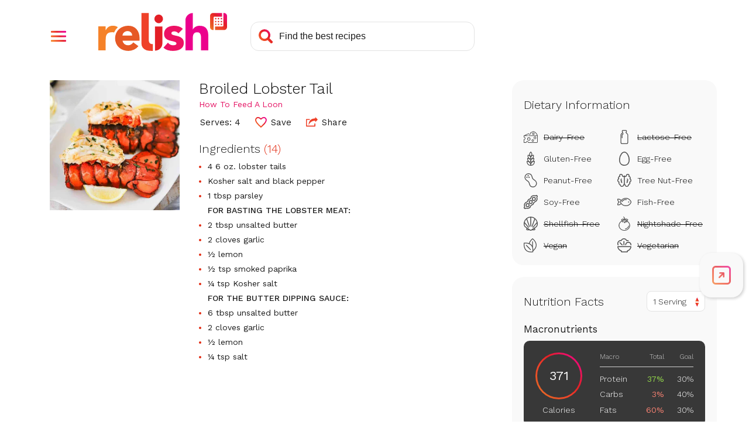

--- FILE ---
content_type: text/html; charset=utf-8
request_url: https://www.google.com/recaptcha/api2/aframe
body_size: 267
content:
<!DOCTYPE HTML><html><head><meta http-equiv="content-type" content="text/html; charset=UTF-8"></head><body><script nonce="VG2DZt90D_hNAupT0RDE2g">/** Anti-fraud and anti-abuse applications only. See google.com/recaptcha */ try{var clients={'sodar':'https://pagead2.googlesyndication.com/pagead/sodar?'};window.addEventListener("message",function(a){try{if(a.source===window.parent){var b=JSON.parse(a.data);var c=clients[b['id']];if(c){var d=document.createElement('img');d.src=c+b['params']+'&rc='+(localStorage.getItem("rc::a")?sessionStorage.getItem("rc::b"):"");window.document.body.appendChild(d);sessionStorage.setItem("rc::e",parseInt(sessionStorage.getItem("rc::e")||0)+1);localStorage.setItem("rc::h",'1769819097611');}}}catch(b){}});window.parent.postMessage("_grecaptcha_ready", "*");}catch(b){}</script></body></html>

--- FILE ---
content_type: application/javascript
request_url: https://prism.app-us1.com/?a=610927306&u=https%3A%2F%2Fwww.relish.com%2Frecipes%2F125517%2Fbroiled-lobster-tail
body_size: 123
content:
window.visitorGlobalObject=window.visitorGlobalObject||window.prismGlobalObject;window.visitorGlobalObject.setVisitorId('cbce731b-cc4f-4676-a771-705e06394647', '610927306');window.visitorGlobalObject.setWhitelistedServices('tracking', '610927306');